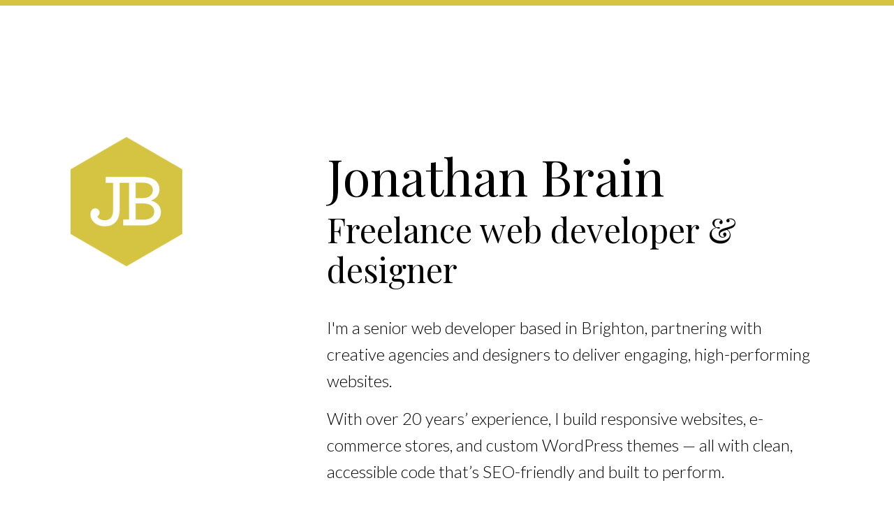

--- FILE ---
content_type: text/html; charset=UTF-8
request_url: https://jonathanbrain.com/
body_size: 7225
content:
<!DOCTYPE html>
<html class="no-js" lang="en">
<head>
    <meta charset="utf-8">
    <meta http-equiv="X-UA-Compatible" content="IE=edge,chrome=1">
    <meta name="viewport" content="width=device-width, initial-scale=1.0">
    <link rel="profile" href="http://gmpg.org/xfn/11">
    <link rel="pingback" href="https://jonathanbrain.com/xmlrpc.php">

    <!--<script>(function(H){H.className=H.className.replace(/\bno-js\b/,'js')})(document.documentElement)</script>-->

	<meta name='robots' content='index, follow, max-image-preview:large, max-snippet:-1, max-video-preview:-1' />
	<style>img:is([sizes="auto" i], [sizes^="auto," i]) { contain-intrinsic-size: 3000px 1500px }</style>
	
	<!-- This site is optimized with the Yoast SEO plugin v25.5 - https://yoast.com/wordpress/plugins/seo/ -->
	<title>Jonathan Brain: Freelance web developer based in Brighton, UK</title>
	<meta name="description" content="Freelance web developer specialising in creating fast, responsive websites for designers and creative agencies. Based in Brighton, UK." />
	<link rel="canonical" href="https://jonathanbrain.com/" />
	<meta property="og:locale" content="en_GB" />
	<meta property="og:type" content="website" />
	<meta property="og:title" content="Jonathan Brain: Freelance web developer based in Brighton, UK" />
	<meta property="og:description" content="Freelance web developer specialising in creating fast, responsive websites for designers and creative agencies. Based in Brighton, UK." />
	<meta property="og:url" content="https://jonathanbrain.com/" />
	<meta property="og:site_name" content="Jonathan Brain" />
	<meta property="article:modified_time" content="2025-07-29T08:59:12+00:00" />
	<meta property="og:image" content="https://jonathanbrain.com/wp-content/uploads/2020/04/logo_jb.png" />
	<meta property="og:image:width" content="1212" />
	<meta property="og:image:height" content="1400" />
	<meta property="og:image:type" content="image/png" />
	<meta name="twitter:card" content="summary_large_image" />
	<meta name="twitter:site" content="@jonbrain" />
	<script type="application/ld+json" class="yoast-schema-graph">{"@context":"https://schema.org","@graph":[{"@type":"WebPage","@id":"https://jonathanbrain.com/","url":"https://jonathanbrain.com/","name":"Jonathan Brain: Freelance web developer based in Brighton, UK","isPartOf":{"@id":"https://jonathanbrain.com/#website"},"about":{"@id":"https://jonathanbrain.com/#/schema/person/00f1d8de7343e825ae769c084ea33d88"},"datePublished":"2018-07-16T15:26:54+00:00","dateModified":"2025-07-29T08:59:12+00:00","description":"Freelance web developer specialising in creating fast, responsive websites for designers and creative agencies. Based in Brighton, UK.","breadcrumb":{"@id":"https://jonathanbrain.com/#breadcrumb"},"inLanguage":"en-GB","potentialAction":[{"@type":"ReadAction","target":["https://jonathanbrain.com/"]}]},{"@type":"BreadcrumbList","@id":"https://jonathanbrain.com/#breadcrumb","itemListElement":[{"@type":"ListItem","position":1,"name":"Home"}]},{"@type":"WebSite","@id":"https://jonathanbrain.com/#website","url":"https://jonathanbrain.com/","name":"Jonathan Brain","description":"Just another WordPress site","publisher":{"@id":"https://jonathanbrain.com/#/schema/person/00f1d8de7343e825ae769c084ea33d88"},"potentialAction":[{"@type":"SearchAction","target":{"@type":"EntryPoint","urlTemplate":"https://jonathanbrain.com/?s={search_term_string}"},"query-input":{"@type":"PropertyValueSpecification","valueRequired":true,"valueName":"search_term_string"}}],"inLanguage":"en-GB"},{"@type":["Person","Organization"],"@id":"https://jonathanbrain.com/#/schema/person/00f1d8de7343e825ae769c084ea33d88","name":"Jonathan Brain","image":{"@type":"ImageObject","inLanguage":"en-GB","@id":"https://jonathanbrain.com/#/schema/person/image/","url":"https://secure.gravatar.com/avatar/77aab129778d626dc3786bbcab75d0a35afce65c08438d77caa6972704275297?s=96&d=mm&r=g","contentUrl":"https://secure.gravatar.com/avatar/77aab129778d626dc3786bbcab75d0a35afce65c08438d77caa6972704275297?s=96&d=mm&r=g","caption":"Jonathan Brain"},"logo":{"@id":"https://jonathanbrain.com/#/schema/person/image/"},"sameAs":["http://jonathanbrain.com","https://x.com/jonbrain"]}]}</script>
	<meta name="google-site-verification" content="P33vhdEDVNgBAX29lnwk_Ax-x9PtQ0IRlQGxgcmBPMA" />
	<!-- / Yoast SEO plugin. -->


<link rel='dns-prefetch' href='//www.googletagmanager.com' />
<link rel='dns-prefetch' href='//fonts.googleapis.com' />
<link rel="alternate" type="application/rss+xml" title="Jonathan Brain &raquo; Feed" href="https://jonathanbrain.com/feed/" />
<link rel="alternate" type="application/rss+xml" title="Jonathan Brain &raquo; Comments Feed" href="https://jonathanbrain.com/comments/feed/" />
<style id='classic-theme-styles-inline-css' type='text/css'>
/*! This file is auto-generated */
.wp-block-button__link{color:#fff;background-color:#32373c;border-radius:9999px;box-shadow:none;text-decoration:none;padding:calc(.667em + 2px) calc(1.333em + 2px);font-size:1.125em}.wp-block-file__button{background:#32373c;color:#fff;text-decoration:none}
</style>
<link rel='stylesheet' id='bespoke-font-google-css' href='https://fonts.googleapis.com/css?family=Lato%3A300%2C400%7CPlayfair+Display%3A400%2C500&#038;display=swap&#038;ver=6.8.3' type='text/css' media='all' />
<link rel='stylesheet' id='bespoke-carousel-css' href='https://jonathanbrain.com/wp-content/themes/bespoke/css/slick.min.css?ver=1.03' type='text/css' media='all' />
<link rel='stylesheet' id='bespoke-css' href='https://jonathanbrain.com/wp-content/themes/bespoke/style.min.css?ver=1.03' type='text/css' media='all' />
<script type="text/javascript" src="https://jonathanbrain.com/wp-content/themes/bespoke/js/jquery-3.6.0.min.js?ver=1.03" id="jquery-js"></script>

<!-- Google tag (gtag.js) snippet added by Site Kit -->
<!-- Google Analytics snippet added by Site Kit -->
<script type="text/javascript" src="https://www.googletagmanager.com/gtag/js?id=GT-NGBRKS7K" id="google_gtagjs-js" async></script>
<script type="text/javascript" id="google_gtagjs-js-after">
/* <![CDATA[ */
window.dataLayer = window.dataLayer || [];function gtag(){dataLayer.push(arguments);}
gtag("set","linker",{"domains":["jonathanbrain.com"]});
gtag("js", new Date());
gtag("set", "developer_id.dZTNiMT", true);
gtag("config", "GT-NGBRKS7K");
 window._googlesitekit = window._googlesitekit || {}; window._googlesitekit.throttledEvents = []; window._googlesitekit.gtagEvent = (name, data) => { var key = JSON.stringify( { name, data } ); if ( !! window._googlesitekit.throttledEvents[ key ] ) { return; } window._googlesitekit.throttledEvents[ key ] = true; setTimeout( () => { delete window._googlesitekit.throttledEvents[ key ]; }, 5 ); gtag( "event", name, { ...data, event_source: "site-kit" } ); }; 
/* ]]> */
</script>
<link rel="https://api.w.org/" href="https://jonathanbrain.com/wp-json/" /><link rel="alternate" title="JSON" type="application/json" href="https://jonathanbrain.com/wp-json/wp/v2/pages/19" /><link rel="EditURI" type="application/rsd+xml" title="RSD" href="https://jonathanbrain.com/xmlrpc.php?rsd" />
<meta name="generator" content="WordPress 6.8.3" />
<link rel='shortlink' href='https://jonathanbrain.com/' />
<meta name="generator" content="Site Kit by Google 1.171.0" />
    <link rel="apple-touch-icon" sizes="180x180" href="https://jonathanbrain.com/wp-content/themes/bespoke/images/apple-icon-180x180.png">
    <link rel="icon" type="image/png" sizes="192x192"  href="https://jonathanbrain.com/wp-content/themes/bespoke/images/android-icon-192x192.png">
    <link rel="icon" type="image/png" sizes="32x32" href="https://jonathanbrain.com/wp-content/themes/bespoke/images/favicon-32x32.png">
    <link rel="icon" type="image/png" sizes="96x96" href="https://jonathanbrain.com/wp-content/themes/bespoke/images/favicon-96x96.png">
    <link rel="icon" type="image/png" sizes="16x16" href="https://jonathanbrain.com/wp-content/themes/bespoke/images/favicon-16x16.png">
</head>

<body class="home wp-singular page-template-default page page-id-19 wp-theme-bespoke">
<a class="hidden" href="#main">Skip to main content</a>
<div id="container">
    <header id="header" class="clearfix">
        <div id="header-logo">
            <img loading="lazy" src="https://jonathanbrain.com/wp-content/themes/bespoke/images/logo_jb.png" alt="JB">
        </div>
        <a id="header-title" href="/">Jonathan Brain<span class="slash"> / </span><span class="subtitle">Freelance web developer & designer</span></a>
        <p id="header-buttons"><span class="header-button about-slide">About</span><a class="header-button email" href="mailto:jon@jonathanbrain.com">Contact me</a></p>
    </header>    <main id="main">
		<div class="introduction animation-scroll-trigger animation-multiple">
            <div class="introduction-logo animation-target-scale-up animation-delay-2">
                <img
                    loading="lazy"
                    src="https://jonathanbrain.com/wp-content/themes/bespoke/images/logo_jb.png"
                    alt="JB"
                    style="aspect-ratio: 160 / 185;">
            </div>
            <h1><span class="_animation-target-slide-up animation-delay-1">Jonathan Brain</span><br><span class="sub-heading _animation-target-slide-up animation-delay-1">Freelance web developer & designer</span></h1>
            <div class="introduction-description _animation-target-slide-up animation-delay-2"><p>I'm a senior web developer based in Brighton, partnering with creative agencies and designers to deliver engaging, high-performing websites.</p>
<p>With over 20 years’ experience, I build responsive websites, e-commerce stores, and custom WordPress themes — all with clean, accessible code that’s SEO-friendly and built to perform.</p>
<p>Whether you need a dependable dev to slot into your team or someone to take a project from concept to launch, I bring design sensitivity and a problem-solving mindset to every build.</p>
<p>Let’s collaborate and create something great!</p>
</div>
            <p class="introduction-button _animation-target-slide-up animation-delay-3"><a href="mailto:jon@jonathanbrain.com">Get in touch</a></p>
        </div>
        <div class="article-list article-list-first">
		                        <article class="article-list-teaser animation-scroll-trigger animation-multiple">
                                                    <a class="article-list-teaser-inner animation-target-slide-up animation-delay-1" target="_blank" href="https://time-investments.com">
                                                        <div class="article-list-teaser-image">
                                <img
                                    loading="lazy"
                                    src="https://jonathanbrain.com/wp-content/uploads/2024/11/time.png"
                                    srcset="
                                        https://jonathanbrain.com/wp-content/uploads/2024/11/time-600x360.png 1200w,
                                        https://jonathanbrain.com/wp-content/uploads/2024/11/time-800x480.png 1600w,
                                        https://jonathanbrain.com/wp-content/uploads/2024/11/time.png 2400w
                                        "
                                    sizes="
                                        (max-width: 600px) 600px,
                                        (max-width: 1200px) 800px,
                                        1200px
                                        "
                                    alt="TIME Investments"
                                    style="aspect-ratio: 1200 / 720;">
                            </div>
                            <h2 class="article-list-teaser-title">TIME Investments</h2>
                            <ul class="article-list-teaser-category"><li>Development</li><li class="article-list-teaser-agency">Design: Mark Design</li></ul>
                                                        </a>
                                                </article>
                                        <article class="article-list-teaser animation-scroll-trigger animation-multiple">
                                                    <a class="article-list-teaser-inner animation-target-slide-up animation-delay-2" target="_blank" href="https://zoelawlegends.com">
                                                        <div class="article-list-teaser-image">
                                <img
                                    loading="lazy"
                                    src="https://jonathanbrain.com/wp-content/uploads/2024/11/zoe.jpg"
                                    srcset="
                                        https://jonathanbrain.com/wp-content/uploads/2024/11/zoe-600x360.jpg 1200w,
                                        https://jonathanbrain.com/wp-content/uploads/2024/11/zoe-800x480.jpg 1600w,
                                        https://jonathanbrain.com/wp-content/uploads/2024/11/zoe.jpg 2400w
                                        "
                                    sizes="
                                        (max-width: 600px) 600px,
                                        (max-width: 1200px) 800px,
                                        1200px
                                        "
                                    alt="Zoe Law: Legends"
                                    style="aspect-ratio: 1200 / 720;">
                            </div>
                            <h2 class="article-list-teaser-title">Zoe Law: Legends</h2>
                            <ul class="article-list-teaser-category"><li>Development</li><li class="article-list-teaser-agency">Design: Mark Design</li></ul>
                                                        </a>
                                                </article>
                                        <article class="article-list-teaser animation-scroll-trigger animation-multiple">
                                                    <a class="article-list-teaser-inner animation-target-slide-up animation-delay-0" target="_blank" href="http://chelseafringe.com">
                                                        <div class="article-list-teaser-image">
                                <img
                                    loading="lazy"
                                    src="https://jonathanbrain.com/wp-content/uploads/2020/04/uBn2qYESyrhRUFm_DOyqAbKimR-L4tYkmR9e6K0_Si0.jpg"
                                    srcset="
                                        https://jonathanbrain.com/wp-content/uploads/2020/04/uBn2qYESyrhRUFm_DOyqAbKimR-L4tYkmR9e6K0_Si0-600x360.jpg 1200w,
                                        https://jonathanbrain.com/wp-content/uploads/2020/04/uBn2qYESyrhRUFm_DOyqAbKimR-L4tYkmR9e6K0_Si0-800x480.jpg 1600w,
                                        https://jonathanbrain.com/wp-content/uploads/2020/04/uBn2qYESyrhRUFm_DOyqAbKimR-L4tYkmR9e6K0_Si0.jpg 2400w
                                        "
                                    sizes="
                                        (max-width: 600px) 600px,
                                        (max-width: 1200px) 800px,
                                        1200px
                                        "
                                    alt="Chelsea Fringe"
                                    style="aspect-ratio: 1024 / 682;">
                            </div>
                            <h2 class="article-list-teaser-title">Chelsea Fringe</h2>
                            <ul class="article-list-teaser-category"><li>Development</li><li class="article-list-teaser-agency">Design: Sian Jones</li></ul>
                                                        </a>
                                                </article>
                                        <article class="article-list-teaser animation-scroll-trigger animation-multiple">
                                                    <a class="article-list-teaser-inner animation-target-slide-up animation-delay-1" target="_blank" href="https://wealthai.tech/">
                                                        <div class="article-list-teaser-image">
                                <img
                                    loading="lazy"
                                    src="https://jonathanbrain.com/wp-content/uploads/2025/06/wealthai.png"
                                    srcset="
                                        https://jonathanbrain.com/wp-content/uploads/2025/06/wealthai-600x360.png 1200w,
                                        https://jonathanbrain.com/wp-content/uploads/2025/06/wealthai-800x480.png 1600w,
                                        https://jonathanbrain.com/wp-content/uploads/2025/06/wealthai.png 2400w
                                        "
                                    sizes="
                                        (max-width: 600px) 600px,
                                        (max-width: 1200px) 800px,
                                        1200px
                                        "
                                    alt="WealthAi"
                                    style="aspect-ratio: 1200 / 700;">
                            </div>
                            <h2 class="article-list-teaser-title">WealthAi</h2>
                            <ul class="article-list-teaser-category"><li>Development</li><li class="article-list-teaser-agency">Design: Mark Design</li></ul>
                                                        </a>
                                                </article>
                                        <article class="article-list-teaser animation-scroll-trigger animation-multiple">
                                                    <a class="article-list-teaser-inner animation-target-slide-up animation-delay-2" target="_blank" href="https://californiachampagnesabers.com/">
                                                        <div class="article-list-teaser-image">
                                <img
                                    loading="lazy"
                                    src="https://jonathanbrain.com/wp-content/uploads/2025/06/ccs.png"
                                    srcset="
                                        https://jonathanbrain.com/wp-content/uploads/2025/06/ccs-600x360.png 1200w,
                                        https://jonathanbrain.com/wp-content/uploads/2025/06/ccs-800x480.png 1600w,
                                        https://jonathanbrain.com/wp-content/uploads/2025/06/ccs.png 2400w
                                        "
                                    sizes="
                                        (max-width: 600px) 600px,
                                        (max-width: 1200px) 800px,
                                        1200px
                                        "
                                    alt="California Champagne Sabers"
                                    style="aspect-ratio: 1200 / 700;">
                            </div>
                            <h2 class="article-list-teaser-title">California Champagne Sabers</h2>
                            <ul class="article-list-teaser-category"><li>Development</li><li class="article-list-teaser-agency">Design: Mark Design</li></ul>
                                                        </a>
                                                </article>
                            </div>
                        <div class="section-testimonial carousel-testimonial">
		            <blockquote class="section-testimonial-inner" cite="Clare Ritchie - Partner & Client Services Director, Blackwood"><p class="section-testimonial-body">&ldquo;Jon's work fits seamlessly with ours, translating our designs into working websites. He's happy managing projects and liaising with clients and is always requested by name by clients who know him. 
We're proud to count Jon as part of the Blackwood team.&rdquo;</p><footer><cite class="section-testimonial-citation">Clare Ritchie - Partner & Client Services Director, Blackwood</cite></footer></blockquote><blockquote class="section-testimonial-inner" cite="Roger Thornham - Director, META"><p class="section-testimonial-body">&ldquo;We needed to make our proposition clearer and Jon came up with a site that has done exactly that. We have already seen a return on the work in terms of more hits, more leads and more site activity.&rdquo;</p><footer><cite class="section-testimonial-citation">Roger Thornham - Director, META</cite></footer></blockquote><blockquote class="section-testimonial-inner" cite="Petula Kincaid - Client Services Director, Illustrated London News"><p class="section-testimonial-body">&ldquo;As a great developer Jon is always ahead of the latest developments, ideas and technologies. He is a real team player, great to work with and clients love him. I couldn't recommend him more highly.&rdquo;</p><footer><cite class="section-testimonial-citation">Petula Kincaid - Client Services Director, Illustrated London News</cite></footer></blockquote>                </div>
	                    <div class="article-list">
                                            <article class="article-list-teaser animation-scroll-trigger animation-multiple">
                                                    <a class="article-list-teaser-inner animation-target-slide-up animation-delay-0" target="_blank" href="https://weareblackwood.com">
                                                        <div class="article-list-teaser-image">
                                <img
                                    loading="lazy"
                                    src="https://jonathanbrain.com/wp-content/uploads/2020/04/Bag_Apples_head.jpg"
                                    srcset="
                                        https://jonathanbrain.com/wp-content/uploads/2020/04/Bag_Apples_head-600x360.jpg 1200w,
                                        https://jonathanbrain.com/wp-content/uploads/2020/04/Bag_Apples_head-800x480.jpg 1600w,
                                        https://jonathanbrain.com/wp-content/uploads/2020/04/Bag_Apples_head.jpg 2400w
                                        "
                                    sizes="
                                        (max-width: 600px) 600px,
                                        (max-width: 1200px) 800px,
                                        1200px
                                        "
                                    alt="Blackwood"
                                    style="aspect-ratio: 870 / 524;">
                            </div>
                            <h2 class="article-list-teaser-title">Blackwood</h2>
                            <ul class="article-list-teaser-category"><li>Development</li><li class="article-list-teaser-agency">Design: Blackwood</li></ul>
                                                        </a>
                                                </article>
                                        <article class="article-list-teaser animation-scroll-trigger animation-multiple">
                                                    <a class="article-list-teaser-inner animation-target-slide-up animation-delay-1" target="_blank" href="https://bruton-co.com/">
                                                        <div class="article-list-teaser-image">
                                <img
                                    loading="lazy"
                                    src="https://jonathanbrain.com/wp-content/uploads/2025/06/bruton.png"
                                    srcset="
                                        https://jonathanbrain.com/wp-content/uploads/2025/06/bruton-600x360.png 1200w,
                                        https://jonathanbrain.com/wp-content/uploads/2025/06/bruton-800x480.png 1600w,
                                        https://jonathanbrain.com/wp-content/uploads/2025/06/bruton.png 2400w
                                        "
                                    sizes="
                                        (max-width: 600px) 600px,
                                        (max-width: 1200px) 800px,
                                        1200px
                                        "
                                    alt="Bruton+Co"
                                    style="aspect-ratio: 1200 / 700;">
                            </div>
                            <h2 class="article-list-teaser-title">Bruton+Co</h2>
                            <ul class="article-list-teaser-category"><li>Development</li><li class="article-list-teaser-agency">Design: Westside London</li></ul>
                                                        </a>
                                                </article>
                                        <article class="article-list-teaser animation-scroll-trigger animation-multiple">
                                                    <a class="article-list-teaser-inner animation-target-slide-up animation-delay-2" target="_blank" href="https://www.peliongreenfuture.com">
                                                        <div class="article-list-teaser-image">
                                <img
                                    loading="lazy"
                                    src="https://jonathanbrain.com/wp-content/uploads/2025/06/pelion.png"
                                    srcset="
                                        https://jonathanbrain.com/wp-content/uploads/2025/06/pelion-600x360.png 1200w,
                                        https://jonathanbrain.com/wp-content/uploads/2025/06/pelion-800x480.png 1600w,
                                        https://jonathanbrain.com/wp-content/uploads/2025/06/pelion.png 2400w
                                        "
                                    sizes="
                                        (max-width: 600px) 600px,
                                        (max-width: 1200px) 800px,
                                        1200px
                                        "
                                    alt="Pelion Green Future"
                                    style="aspect-ratio: 1200 / 700;">
                            </div>
                            <h2 class="article-list-teaser-title">Pelion Green Future</h2>
                            <ul class="article-list-teaser-category"><li>Development</li><li class="article-list-teaser-agency">Design: Fable&Co.</li></ul>
                                                        </a>
                                                </article>
                                        <article class="article-list-teaser animation-scroll-trigger animation-multiple">
                                                    <a class="article-list-teaser-inner animation-target-slide-up animation-delay-0" target="_blank" href="https://synergix.ch">
                                                        <div class="article-list-teaser-image">
                                <img
                                    loading="lazy"
                                    src="https://jonathanbrain.com/wp-content/uploads/2025/06/synergix.png"
                                    srcset="
                                        https://jonathanbrain.com/wp-content/uploads/2025/06/synergix-600x360.png 1200w,
                                        https://jonathanbrain.com/wp-content/uploads/2025/06/synergix-800x480.png 1600w,
                                        https://jonathanbrain.com/wp-content/uploads/2025/06/synergix.png 2400w
                                        "
                                    sizes="
                                        (max-width: 600px) 600px,
                                        (max-width: 1200px) 800px,
                                        1200px
                                        "
                                    alt="Synergix"
                                    style="aspect-ratio: 1200 / 700;">
                            </div>
                            <h2 class="article-list-teaser-title">Synergix</h2>
                            <ul class="article-list-teaser-category"><li>Development</li><li class="article-list-teaser-agency">Design: Fable&Co.</li></ul>
                                                        </a>
                                                </article>
                                        <article class="article-list-teaser animation-scroll-trigger animation-multiple">
                                                    <a class="article-list-teaser-inner animation-target-slide-up animation-delay-1" target="_blank" href="https://fableco.uk">
                                                        <div class="article-list-teaser-image">
                                <img
                                    loading="lazy"
                                    src="https://jonathanbrain.com/wp-content/uploads/2019/08/FableCo-Branding-Agency-Logo-Signage-1200x720.jpg"
                                    srcset="
                                        https://jonathanbrain.com/wp-content/uploads/2019/08/FableCo-Branding-Agency-Logo-Signage-600x360.jpg 1200w,
                                        https://jonathanbrain.com/wp-content/uploads/2019/08/FableCo-Branding-Agency-Logo-Signage-800x480.jpg 1600w,
                                        https://jonathanbrain.com/wp-content/uploads/2019/08/FableCo-Branding-Agency-Logo-Signage-1200x720.jpg 2400w
                                        "
                                    sizes="
                                        (max-width: 600px) 600px,
                                        (max-width: 1200px) 800px,
                                        1200px
                                        "
                                    alt="Fable&Co."
                                    style="aspect-ratio: 1200 / 720;">
                            </div>
                            <h2 class="article-list-teaser-title">Fable&Co.</h2>
                            <ul class="article-list-teaser-category"><li>Development</li><li class="article-list-teaser-agency">Design: Fable&Co.</li></ul>
                                                        </a>
                                                </article>
                                        <article class="article-list-teaser animation-scroll-trigger animation-multiple">
                                                    <a class="article-list-teaser-inner animation-target-slide-up animation-delay-2" target="_blank" href="https://wigmoresports.co.uk">
                                                        <div class="article-list-teaser-image">
                                <img
                                    loading="lazy"
                                    src="https://jonathanbrain.com/wp-content/uploads/2020/04/womens-banner-adidas-desktop-1260x445.png"
                                    srcset="
                                        https://jonathanbrain.com/wp-content/uploads/2020/04/womens-banner-adidas-desktop-1260x445-600x360.png 1200w,
                                        https://jonathanbrain.com/wp-content/uploads/2020/04/womens-banner-adidas-desktop-1260x445.png 1600w,
                                        https://jonathanbrain.com/wp-content/uploads/2020/04/womens-banner-adidas-desktop-1260x445.png 2400w
                                        "
                                    sizes="
                                        (max-width: 600px) 600px,
                                        (max-width: 1200px) 800px,
                                        1200px
                                        "
                                    alt="Wigmore Sports"
                                    style="aspect-ratio: 726 / 445;">
                            </div>
                            <h2 class="article-list-teaser-title">Wigmore Sports</h2>
                            <ul class="article-list-teaser-category"><li>Development</li><li class="article-list-teaser-agency">Design: Westside London</li></ul>
                                                        </a>
                                                </article>
                    
        </div>
    </main>

	    <footer id="footer" role="contentinfo">        <div id="footer-inner">            <div id="footer-logo">                <img loading="lazy" src="https://jonathanbrain.com/wp-content/themes/bespoke/images/logo_jb.png" alt="JB">            </div>            <p>&copy; 2026 JonathanBrain.com Ltd<br>All logos and images are copyright of their respective owners.</p>        </div>    </footer></div><aside id="about">    <div id="about-inner">        <div id="about-image">            <img loading="lazy" src="https://jonathanbrain.com/wp-content/themes/bespoke/images/jonathan_brain.png" alt="Jonathan Brain">        </div>        <h2>What I Do:</h2>
<h3>Custom WordPress Development</h3>
<p>Bespoke themes, ACF integrations, CPTs, multilingual support, and CMS training for clients.</p>
<h3>WooCommerce &amp; Shopify Builds</h3>
<p>From basic stores to advanced product configuration, checkout optimisation, and custom styling.</p>
<h3>Front-End Development</h3>
<p>Pixel-perfect builds from XD/Photoshop. Fast, mobile-first, accessible, and maintainable.</p>
<h3>Agency Collaboration</h3>
<p>Reliable freelance partner for agencies. I slot into existing workflows and build from supplied assets and briefs.</p>
<h3>Performance Optimisation</h3>
<p>Core Web Vitals, lazy loading, asset compression, and content restructuring to make slow sites fast.</p>
<h3>Maintenance &amp; Support</h3>
<p>Ongoing technical support, plugin updates, security patches, and client training.</p>
<h2>About me</h2>
<p>I started my career in infrastructure and enterprise IT, then shifted my focus toward the web — where creativity and technical problem-solving collide. I&#8217;ve delivered high-traffic corporate sites, run performance-critical relaunches, and built design-led showcases for photographers, financial institutions, and cultural organisations.</p>
<p>I&#8217;m calm under pressure, easy to work with, and happiest when translating client goals into well-structured, usable, and performant web solutions.</p>
    </div>    <span id="about-close">&raquo;</span></aside><script type="speculationrules">
{"prefetch":[{"source":"document","where":{"and":[{"href_matches":"\/*"},{"not":{"href_matches":["\/wp-*.php","\/wp-admin\/*","\/wp-content\/uploads\/*","\/wp-content\/*","\/wp-content\/plugins\/*","\/wp-content\/themes\/bespoke\/*","\/*\\?(.+)"]}},{"not":{"selector_matches":"a[rel~=\"nofollow\"]"}},{"not":{"selector_matches":".no-prefetch, .no-prefetch a"}}]},"eagerness":"conservative"}]}
</script>
<script type="text/javascript" src="https://jonathanbrain.com/wp-content/themes/bespoke/js/slick.min.js?ver=1.03" id="bespoke-carousel-js-js"></script>
<script type="text/javascript" id="bespoke-js-js-extra">
/* <![CDATA[ */
var bespoke_wp = {"wp_site_root":"https:\/\/jonathanbrain.com","wp_theme_dir":"https:\/\/jonathanbrain.com\/wp-content\/themes\/bespoke","wp_ajax_dir":"https:\/\/jonathanbrain.com\/wp-admin\/admin-ajax.php"};
/* ]]> */
</script>
<script type="text/javascript" src="https://jonathanbrain.com/wp-content/themes/bespoke/js/scripts.min.js?ver=1.03" id="bespoke-js-js"></script>
<script>    document.addEventListener('DOMContentLoaded', function() {        document.documentElement.className = document.documentElement.className.replace(/\bno-js\b/, 'js');    });</script></body></html>

--- FILE ---
content_type: text/css
request_url: https://jonathanbrain.com/wp-content/themes/bespoke/style.min.css?ver=1.03
body_size: 4547
content:
@keyframes spring-up-long{0%{opacity:0;transform:translateY(100px)}to{opacity:1;transform:translateY(0)}}@keyframes spring-out{0%{opacity:1;transform:translateY(0)}to{opacity:0;transform:translateY(100px)}}@keyframes shake{10%,90%{transform:translate3d(-2px,0,0)}20%,80%{transform:translate3d(4px,0,0)}30%,50%,70%{transform:translate3d(-8px,0,0)}40%,60%{transform:translate3d(8px,0,0)}}@keyframes arrow-bounce-right{0%,to{transform:translateX(0)}50%{transform:translateX(6px)}}@keyframes arrow-bounce-left{0%,to{transform:translateX(0)}50%{transform:translateX(-6px)}}@keyframes arrow-bounce-down{0%,to{transform:translateY(0)}50%{transform:translateY(6px)}}@keyframes slide-up{0%{opacity:0;transform:translateY(50px)}to{opacity:1;transform:translateY(0)}}@keyframes slide-down{0%{opacity:0;transform:translateY(-50px)}to{opacity:1;transform:translateY(0)}}@keyframes slide-down-short{0%{opacity:0;transform:translateY(-20px)}to{opacity:1;transform:translateY(0)}}@keyframes slide-up-short{0%{opacity:0;transform:translateY(20px)}to{opacity:1;transform:translateY(0)}}@keyframes slide-out{0%{opacity:1;transform:translateY(0)}to{opacity:0;transform:translateY(-50px)}}@keyframes fade-in{0%{opacity:0}to{opacity:1}}@keyframes fade-out{0%{opacity:1}to{opacity:0}}@keyframes scale-up{0%{opacity:0;transform:scale(.7)}to{opacity:1;transform:scale(1)}}@keyframes scale-in{0%{opacity:0;transform:scale(.9)}to{opacity:1;transform:scale(1)}}@keyframes scale-out{0%{opacity:1;transform:scale(1)}to{opacity:0;transform:scale(.5)}}@keyframes scale-up-bounce{0%{opacity:0;transform:scale(.7)}80%{opacity:1;transform:scale(1.1)}to{opacity:1;transform:scale(1)}}@keyframes pin-drop{0%{opacity:0;transform:scale(4) translateY(-200px)}to{opacity:1;transform:scale(1) translateY(0)}}@keyframes slide-right{0%{opacity:0;transform:translateX(-150px)}to{opacity:1;transform:translateX(0)}}@keyframes slide-left{0%{opacity:0;transform:translateX(150px)}to{opacity:1;transform:translateX(0)}}@keyframes rotate-3d{0%{opacity:0;transform:rotate3d(1,0,0,90deg)}to{opacity:1;transform:rotate3d(0,0,0,0deg)}}@keyframes slowzoom{0%{transform:scale3d(1,1,1)}to{transform:scale3d(1.2,1.2,1.2)}}body,html{min-height:100%}html{outline:0;-webkit-box-sizing:border-box;-moz-box-sizing:border-box;box-sizing:border-box;overflow-y:scroll;-webkit-text-size-adjust:100%;-ms-text-size-adjust:100%;font-size:62.5%}body{background:#f1f1f1;background:#fff;color:#000;font-family:'Lato',sans-serif;font-weight:300;font-size:2.4rem;line-height:1.6}abbr,acronym,address,applet,big,blockquote,cite,code,dd,del,dfn,div,dl,dt,em,fieldset,figcaption,figure,font,form,iframe,ins,kbd,legend,object,ol,pre,q,s,samp,small,span,strike,strong,sub,sup,table,tbody,tfoot,thead,tr,tt,ul,var{border:0;font-family:inherit;font-size:100%;font-style:inherit;font-weight:inherit;margin:0;outline:0;padding:0;vertical-align:baseline;text-rendering:optimizeLegibility}a,body,caption,h1,h2,h3,h4,h5,h6,html,label,li,p,td,th{border:0;font-style:inherit;padding:0;vertical-align:baseline;text-rendering:optimizeLegibility}a,caption,html,label,li,p,td,th{font-family:inherit;font-weight:inherit}a,body,caption,html,td,th{margin:0}body,caption,h1,h2,h3,h4,h5,h6,label,li,p,td,th{font-size:100%;outline:0}caption,td,th{font-weight:400;text-align:left}*,:after,:before{-webkit-box-sizing:inherit;-moz-box-sizing:inherit;box-sizing:inherit}article,aside,details,figcaption,figure,footer,header,main,nav,section{display:block}ol,ul{list-style:none}table{border-collapse:separate;border-spacing:0}blockquote:after,blockquote:before,q:after,q:before{content:""}blockquote,q{-webkit-hyphens:none;-moz-hyphens:none;-ms-hyphens:none;hyphens:none;quotes:none}a:focus{outline:2px solid #c1c1c1;outline:2px solid rgba(51,51,51,.3)}a:hover{outline:0}a img{border:0}html.modal{overflow:hidden}body:after{content:'full';display:none}h1,h2,h3,h4,h5,h6,label,li,p{font-size:2.4rem;margin:0 0 16px}h1,h2,h3,h4,h5,h6{font-family:'Playfair Display',serif;font-weight:400;line-height:1.2}a,a:active,a:link,a:visited{color:inherit;font-size:inherit;text-decoration:none;outline:0}a:hover{color:inherit}input,select,textarea{font-family:'Lato',sans-serif;font-size:2.4rem;line-height:1.6}input{-webkit-appearance:none}.cleared{clear:both}.hidden{display:none}.invisible{visibility:hidden}.no-wrap{white-space:nowrap}.clearfix:after,.clearfix:before{content:"\0020";display:block;height:0;overflow:hidden}.clearfix:after{clear:both}.clearfix{zoom:1}@media all and (max-width:750px){body,input,select,textarea{font-size:4.5vw}h1,h2,h3,h4,h5,h6,label,li,p{font-size:4.5vw;margin-bottom:3vw}}#container{width:100%;position:relative;padding-top:200px;border-top:8px solid #d4c441}@media all and (max-width:750px){#container{padding-top:18.75vw;border-top:1vw solid #d4c441}}@media all and (min-width:751px) and (max-width:1200px){#container{padding-top:150px}}#header{display:block;width:100%;padding:18px 6% 0;font-size:0;transition:all .2s linear;position:fixed;top:0;left:0;background-color:transparent;z-index:1000;border-top:8px solid #d4c441}#header-title{display:block;width:75%;float:left;padding-left:24px;font-family:'Playfair Display',serif;font-size:2.4rem;font-weight:500;line-height:1.6}#header-title span{font-weight:400}#header-buttons,#header-logo,#header-title{transition:opacity .2s linear;opacity:0}#header-logo{display:none;width:15vw;position:absolute;top:.75vw;left:2%;margin-left:4.5vw}#about-image img,#footer-logo img,#header-logo img,.introduction-logo img{display:block;width:100%}#header-buttons{width:25%;float:right;margin:-4px 0 13px;text-align:right;padding-right:24px}#header-buttons .header-button{display:inline-block;vertical-align:top;padding:5px 0;cursor:pointer;margin-left:18px}#header-buttons .email,.introduction-button a{border-radius:4px;font-weight:400;transition:all .2s linear;padding:3px 18px;border:2px solid transparent;background:#d4c441;color:#fff}#header-buttons .email:hover,.introduction-button a:hover{background:#fff;border-color:#d4c441;color:#000}#header.collapsed{box-shadow:0 2px 10px rgba(0,0,0,.1);background-color:#fff}#header.collapsed #header-buttons,#header.collapsed #header-logo,#header.collapsed #header-title{opacity:1}.blur #header{filter:blur(12px);pointer-events:none}.blur #header.collapsed #header-buttons,.blur #header.collapsed #header-logo,.blur #header.collapsed #header-title{opacity:.6}@media all and (max-width:750px){#header{padding:3.375vw 2% 0;border-top:none;height:15.6vw}#header-title,#header-title span.slash,#header-title span.subtitle{display:none}#header-logo{display:block}#header-buttons{width:80%;margin:0 0 2.4375vw;padding-right:4.5vw}#header-buttons .header-button{padding:.9375vw 0;margin-left:3.375vw}#header-buttons .email{border-radius:.75vw;padding:.5625vw 3.375vw;border:.375vw solid transparent}#header.collapsed{box-shadow:0 .375vw 1.875vw rgba(0,0,0,.1)}}@media all and (min-width:751px) and (max-width:1200px){#header{padding:9px 2%}#header-title{width:62%}#header-title span.slash{display:none}#header-title span.subtitle{display:block}#header-buttons{width:38%;margin-top:14px}}#footer{display:block;width:100%;padding:0 6%;transition:all .2s linear}#footer-inner{display:block;padding:48px 0;margin:0 24px;text-align:center}#footer-logo,.introduction{display:block;position:relative}#footer-logo{width:80px;margin:0 auto}#footer p{font-size:18px;margin:24px 0 0}.blur #footer{filter:blur(12px);pointer-events:none}.blur #footer>*{opacity:.6}@media all and (max-width:750px){#footer{padding:0 2%}#footer-inner{padding:9vw 0;margin:0 4.5vw}#footer-logo{width:15vw}#footer p{font-size:3.375vw;margin:4.5vw 0 0}}@media all and (min-width:751px) and (max-width:1200px){#footer{padding:0 2%}}#main{position:relative;background:#fff;padding:0 6%;transition:all .2s linear}.blur #main{opacity:.6;filter:blur(12px);pointer-events:none}@media all and (max-width:750px){#main{padding:0 2%}}@media all and (min-width:751px) and (max-width:1200px){#main{padding:0 2%}}.introduction{width:100%;padding:0 12px 72px}.introduction h1{font-size:7.2rem;margin-left:33.333333%;padding:0 12px;margin-bottom:36px}.introduction h1 .sub-heading{display:block;font-size:4.8rem;padding-top:6px}.introduction-description{margin-left:33.333333%;padding:0 12px;margin-bottom:24px}.introduction-logo{display:block;width:160px;position:absolute;top:-12px;left:24px}.introduction-button{margin-left:33.333333%;padding:0 12px;margin-bottom:24px}.introduction-button a{display:inline-block;vertical-align:top;cursor:pointer;transition:background .2s linear,border .2s linear,color .2s linear}@media all and (max-width:750px){.introduction{padding:0 1.5vw 9vw}.introduction h1{font-size:12vw;margin-left:0;padding:0 2.25vw;margin-bottom:6.75vw}.introduction h1 .sub-heading{font-size:7.5vw;padding-top:1.125vw}.introduction-description{margin-left:0;padding:0 2.25vw;margin-bottom:4.5vw}.introduction-logo{width:18vw;position:relative;top:0;left:1.5vw;margin-bottom:6vw}.introduction-button{margin-left:0;padding:0 2.25vw;margin-bottom:4.5vw}.introduction-button a{border-radius:.75vw;padding:.5625vw 3.375vw;border:.375vw solid transparent}}@media all and (min-width:751px) and (max-width:1200px){.introduction h1,.introduction-button,.introduction-description{margin-left:0}.introduction-logo{width:100px;position:relative;top:0;left:12px;margin-bottom:48px}}.article-list{display:block;width:100%;padding:0 12px 48px;font-size:0;transition:all .2s linear;margin:0 auto}.article-list-teaser{display:inline-block;vertical-align:top;width:33.333333%;padding:0 12px;margin-bottom:12px}.article-list-first .article-list-teaser:nth-child(1),.article-list-first .article-list-teaser:nth-child(2){width:50%}.article-list-teaser-inner{display:block}.article-list-teaser-image{display:block;width:100%;margin-bottom:16px;position:relative;overflow:hidden;background-position:50% 50%;background-repeat:no-repeat;background-size:cover;height:0;padding-bottom:60%;font-size:0}.article-list-teaser-image:after,.article-list-teaser-image:before{content:"";display:block;position:absolute;top:0;left:0;right:0;bottom:0;border:0 solid #fff;transition:all .2s linear;z-index:1}.article-list-teaser-image:after{border:4px solid #d4c441;transition:all .8s ease;opacity:0;z-index:2}.article-list-teaser-image img{display:block;width:100%;height:100%;transition:transform .8s ease;position:absolute;top:0;left:0}.article-list-teaser-title{font-size:3.6rem;line-height:1.2;margin-bottom:18px}.article-list-teaser-category{margin-bottom:48px}.article-list-teaser-category li{display:inline;font-weight:400;font-size:1.2rem;text-transform:uppercase;border:1px solid #000;padding:2px 5px;margin-right:10px}.article-list-teaser-category li.article-list-teaser-agency{border:1px solid #fff}a.article-list-teaser-inner:hover .article-list-teaser-image img{transform:scale(1.05)}a.article-list-teaser-inner:hover .article-list-teaser-image:before{border-width:10px}.section-testimonial .slick-dots li.slick-active button,a.article-list-teaser-inner:hover .article-list-teaser-image:after,img.lazy[src]{opacity:1}@media all and (max-width:750px){.article-list{padding:0 2.25vw 9vw}.article-list-teaser{width:100%;padding:0 2.25vw;margin-bottom:2.25vw}.article-list-first .article-list-teaser:nth-child(1),.article-list-first .article-list-teaser:nth-child(2){width:100%}.article-list-teaser-image{margin-bottom:3vw}.article-list-teaser-image:after{border:2px solid #d4c441}.article-list-teaser-title{font-size:6.75vw;margin-bottom:3.375vw}.article-list-teaser-category{margin-bottom:9vw}.article-list-teaser-category li{font-size:2.75vw;padding:.375vw .9375vw;margin-right:1.25vw}a.article-list-teaser-inner:hover .article-list-teaser-image:before{border-width:6px}}@media all and (min-width:751px) and (max-width:1200px){.article-list-teaser{width:50%}.article-list-first .article-list-teaser:nth-child(1),.article-list-first .article-list-teaser:nth-child(2){width:50%}.article-list-first .article-list-teaser:nth-child(5){display:none}}.section-testimonial{display:block;width:60%;padding:0 24px 96px;font-size:0;margin:0 auto}.section-testimonial-inner{display:none;text-align:center;padding:48px 0}.section-testimonial-inner:nth-child(1){display:block}.section-testimonial-body{line-height:1.4}.section-testimonial-citation{display:block;font-size:2rem;font-family:'Playfair Display',serif;font-weight:400;line-height:1.4}.section-testimonial-inner.slick-current .section-testimonial-body{animation:slide-up ease .6s both 1 .6s}.section-testimonial-inner.slick-current .section-testimonial-citation{animation:slide-up ease .6s both 1 .8s}.section-testimonial-inner.scale-out{animation:scale-out ease .6s none 1 .2s}.section-testimonial .slick-dots{display:block;margin:0;text-align:center}.section-testimonial .slick-dots li{display:inline-block;vertical-align:top;padding:8px;cursor:pointer}.section-testimonial .slick-dots li button{display:block;width:8px;height:8px;border-radius:50%;background:#000;text-indent:100px;overflow:hidden;white-space:nowrap;padding:0;border:0;opacity:.2;cursor:pointer}.section-testimonial .slick-dots li button:focus{outline:0}.section-testimonial .slick-dots li button::-moz-focus-inner{border:0}@media all and (max-width:750px){.section-testimonial{width:100%;padding:0 4.5vw 18vw}.section-testimonial-inner{padding:9vw 0}.section-testimonial-citation{font-size:3.75vw}.section-testimonial .slick-dots li{padding:1.5vw}.section-testimonial .slick-dots li button{width:1.5vw;height:1.5vw}}@media all and (min-width:751px) and (max-width:1200px){.section-testimonial{width:100%}}#about{display:block;position:fixed;top:0;left:100%;width:848px;max-width:100%;height:100vh;overflow-x:hidden;overflow-y:auto;z-index:2000;transition:all .3s ease-in-out;opacity:0}#about *{color:#fff}#about-inner{padding:48px;background:#000;margin-left:48px;min-height:100vh}#about-image{width:100%;max-width:160px;margin:0 auto 48px;position:relative}#about h2{font-size:3.6rem}#about-close,.lazy-bg{display:block;position:absolute;left:0}#about-close{top:12px;color:#000;font-weight:400;font-size:7.2rem;line-height:1;cursor:pointer}#about.slide-in{transform:translateX(-100%);opacity:1}@media all and (max-width:750px){#about-inner{padding:9vw 6vw;margin-left:0}#about-image{max-width:22.5vw;margin:0 auto 9vw 0}#about h2{font-size:6.75vw}#about-close{top:2.25vw;left:auto;right:9vw;font-size:13.5vw;color:#fff}}@media all and (min-width:751px) and (max-width:880px){#about-inner{margin-left:0}#about-close{left:auto;right:48px;color:#fff}#about-image{max-width:120px;margin:0 auto 48px 0}}.lazy-bg{top:0;right:0;bottom:0;background-position:50% 0;background-repeat:no-repeat;background-size:cover}img.lazy{font-size:0;opacity:0}@supports (animation-name:my-name){.js .animation-slide-right,.js .animation-staggered-slide-up .animation-target{opacity:0}.js .animation-slide-right-action,.js .animation-staggered-slide-up-action .animation-target{animation-name:slide-right;animation-timing-function:ease;animation-duration:.8s;animation-fill-mode:both;animation-iteration-count:1}.js .animation-staggered-slide-up-action .animation-target{animation-name:slide-up}.js .animation-staggered-slide-up-action .animation-target:nth-child(2){animation-delay:.2s}.js .animation-staggered-slide-up-action .animation-target:nth-child(3){animation-delay:.5s}.js .animation-staggered-slide-up-action .animation-target:nth-child(4){animation-delay:.8s}.js .animation-staggered-slide-up-action .animation-target:nth-child(5){animation-delay:1.1s}.js .animation-staggered-slide-up-action .animation-target:nth-child(6){animation-delay:1.4s}.js .animation-staggered-slide-up-action .animation-target:nth-child(7){animation-delay:1.7s}.js .animation-staggered-slide-up-action .animation-target:nth-child(8){animation-delay:2s}.js .animation-staggered-slide-up-action .animation-target:nth-child(9){animation-delay:2.3s}.js .animation-fade-in{opacity:0}.js .animation-fade-in-action{animation-name:fade-in;animation-timing-function:ease;animation-duration:.8s;animation-fill-mode:both;animation-iteration-count:1}.js .animation-slide-left{opacity:0}.js .animation-slide-left-action{animation-name:slide-left;animation-timing-function:ease;animation-duration:.8s;animation-fill-mode:both;animation-iteration-count:1}.js .animation-slide-up{opacity:0}.js .animation-slide-up-action{animation-name:slide-up;animation-timing-function:ease;animation-duration:.8s;animation-fill-mode:both;animation-iteration-count:1}.js .animation-multiple .animation-target-slide-up,.js .animation-scale-in{opacity:0}.js .animation-multiple-action .animation-target-slide-up,.js .animation-scale-in-action{animation-name:scale-in;animation-timing-function:ease;animation-duration:.8s;animation-fill-mode:both;animation-iteration-count:1}.js .animation-multiple-action .animation-target-slide-up{animation-name:slide-up}.js .animation-multiple .animation-target-slide-left{opacity:0}.js .animation-multiple-action .animation-target-slide-left{animation-name:slide-left;animation-timing-function:ease;animation-duration:1.6s;animation-fill-mode:both;animation-iteration-count:1}.js .animation-multiple .animation-target-slide-right{opacity:0}.js .animation-multiple-action .animation-target-slide-right{animation-name:slide-right;animation-timing-function:ease;animation-duration:1.6s;animation-fill-mode:both;animation-iteration-count:1}.js .animation-multiple .animation-target-fade-in{opacity:0}.js .animation-multiple-action .animation-target-fade-in{animation-name:fade-in;animation-timing-function:ease;animation-duration:.8s;animation-fill-mode:both;animation-iteration-count:1}.js .animation-multiple .animation-target-rotate-3d{opacity:0}.js .animation-multiple-action .animation-target-rotate-3d{animation-name:rotate-3d;animation-timing-function:ease;animation-duration:.8s;animation-fill-mode:both;animation-iteration-count:1}.js .animation-multiple-action .animation-target-slowzoom{animation-name:slowzoom;animation-timing-function:ease-out;animation-duration:20s;animation-fill-mode:forwards;animation-iteration-count:1}.js .animation-multiple .animation-target-pin-drop{opacity:0}.js .animation-multiple-action .animation-target-pin-drop{animation-name:pin-drop;animation-timing-function:ease;animation-duration:.8s;animation-fill-mode:both;animation-iteration-count:1}.js .animation-multiple .animation-target-scale-up{opacity:0}.js .animation-multiple-action .animation-target-scale-up{animation-name:scale-up;animation-timing-function:ease;animation-duration:.8s;animation-fill-mode:both;animation-iteration-count:1}.js .animation-multiple .animation-target-scale-in{opacity:0}.js .animation-multiple-action .animation-target-scale-in{animation-name:scale-in;animation-timing-function:ease;animation-duration:.8s;animation-fill-mode:both;animation-iteration-count:1}.animation-delay-1{animation-delay:.2s!important}.animation-delay-2{animation-delay:.35s!important}.animation-delay-3{animation-delay:.5s!important}.animation-delay-4{animation-delay:.65s!important}.animation-delay-5{animation-delay:.8s!important}.animation-delay-6{animation-delay:.95s!important}.animation-delay-7{animation-delay:1.1s!important}.animation-delay-8{animation-delay:1.25s!important}.animation-delay-9{animation-delay:1.4s!important}.animation-delay-10{animation-delay:1.55s!important}.animation-delay-11{animation-delay:1.7s!important}.animation-delay-12{animation-delay:1.85s!important}.animation-delay-13{animation-delay:2s!important}.animation-delay-14{animation-delay:2.15s!important}.animation-delay-15{animation-delay:2.3s!important}.animation-delay-16{animation-delay:2.45s!important}.animation-delay-17{animation-delay:2.6s!important}.animation-delay-18{animation-delay:2.75s!important}.animation-delay-19{animation-delay:2.9s!important}.animation-delay-20{animation-delay:3.05s!important}}

--- FILE ---
content_type: text/javascript
request_url: https://jonathanbrain.com/wp-content/themes/bespoke/js/scripts.min.js?ver=1.03
body_size: 1103
content:
$(document).ready(function(){header_collapse();about();carousel();animation_init()});function carousel(){$(".carousel-testimonial").slick({dots:true,arrows:false,infinite:true,speed:500,fade:true,cssEase:"linear",autoplay:true,autoplaySpeed:8e3}).on("beforeChange",function(event,slick,currentSlide,nextSlide){$(this).find(".slick-slide").removeClass("scale-out");$(this).find('.slick-slide[data-slick-index="'+currentSlide+'"]').addClass("scale-out")})}function header_collapse(){$(window).scroll(function(){var scroll_offset=scroll_pos();var header=$("#header");if(scroll_offset>300){if(!header.hasClass("collapsed")){header.addClass("collapsed")}}else{if(header.hasClass("collapsed")){header.removeClass("collapsed")}}}).trigger("scroll")}function scroll_init(){$(".scroll-to").click(function(){var href=$(this).attr("href");if(href.substring(0,1)=="#"){if(href=="#top"){scroll_to(0)}else{scroll_to(get_scroll_to_position(href))}return false}})}function get_scroll_to_position(target){return $(target).offset().top}function scroll_to(target_position){console.log(target_position);var scroll_top=scroll_pos();$("html, body").stop().animate({scrollTop:target_position},1200,"swing")}function scroll_pos(){return document.documentElement.scrollTop?document.documentElement.scrollTop:document.body.scrollTop}function about(){$(".about-slide").click(function(){$("html").addClass("blur");setTimeout(function(){$("#about").addClass("slide-in")},250);return false});$("#about-close").click(function(){$("#about").removeClass("slide-in");setTimeout(function(){$("html").removeClass("blur")},250);return false})}function animation_init(){animations=[];animation_positions();if(animations.length>0){setTimeout(function(){animations_event=setInterval(function(){animate()},20)},100)}$(window).scroll(function(){animation_status()}).trigger("scroll")}function animation_positions(){$(".animation-scroll-trigger").each(function(index){var offset=$(this).offset();if(animations[index]){animations[index].top=Math.floor(offset.top)}else{animations[index]={top:Math.floor(offset.top),status:"waiting"}}$(this).attr("data-animation-id",index)});$(window).resize(function(){$(".animation-scroll-trigger[data-animation-id]").each(function(){var id=parseInt($(this).attr("data-animation-id"));var offset=$(this).offset();animations[id].top=Math.floor(offset.top)})})}function animation_status(){var threshold=Math.floor(scroll_pos()+$(window).height()*.75);for(i=0;i<animations.length;i++){if(threshold>animations[i].top&&animations[i].status!="complete"){animations[i].status="active"}}}function animate(){for(i=0;i<animations.length;i++){if(animations[i].status=="active"){var element=$('[data-animation-id="'+i+'"]');if(element.hasClass("animation-fade-in")){element.addClass("animation-fade-in-action");animations[i].status="complete"}else if(element.hasClass("animation-slide-up")){element.addClass("animation-slide-up-action");animations[i].status="complete"}else if(element.hasClass("animation-staggered-slide-up")){element.addClass("animation-staggered-slide-up-action");animations[i].status="complete"}else if(element.hasClass("animation-slide-left")){element.addClass("animation-slide-left-action");animations[i].status="complete"}else if(element.hasClass("animation-slide-right")){element.addClass("animation-slide-right-action");animations[i].status="complete"}else if(element.hasClass("animation-multiple")){element.addClass("animation-multiple-action");animations[i].status="complete"}else if(element.hasClass("animation-scale-up")){element.addClass("animation-scale-up-action");animations[i].status="complete"}else if(element.hasClass("animation-scale-in")){element.addClass("animation-scale-in-action");animations[i].status="complete"}else if(element.hasClass("animation-spin")){var deg=scroll_pos()/10%360;element.css("transform","rotate("+deg+"deg)")}else{animations[i].status="complete"}}}}